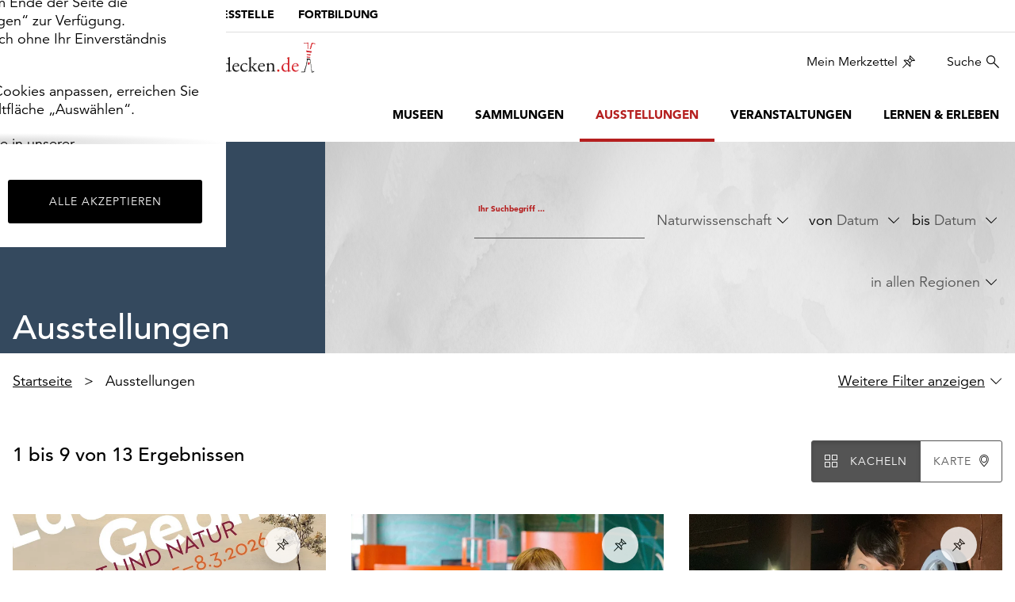

--- FILE ---
content_type: text/html; charset=utf-8
request_url: https://www.sachsens-museen-entdecken.de/ausstellungen?tx_solr%5Bfilter%5D%5B0%5D=globalCategories%3ANaturwissenschaft
body_size: 14646
content:
<!DOCTYPE html>
<html lang="de-de">
<head>
    <meta charset="utf-8">

<!-- 
	build by XIMA MEDIA GmbH

	This website is powered by TYPO3 - inspiring people to share!
	TYPO3 is a free open source Content Management Framework initially created by Kasper Skaarhoj and licensed under GNU/GPL.
	TYPO3 is copyright 1998-2026 of Kasper Skaarhoj. Extensions are copyright of their respective owners.
	Information and contribution at https://typo3.org/
-->


<title>Sachsens Museen entdecken - Ausstellungen in Sachsens Museen entdecken</title>
<meta http-equiv="x-ua-compatible" content="IE=edge">
<meta name="generator" content="TYPO3 CMS">
<meta name="description" content="Ausstellungen entdecken auf dem offiziellen Museumsservice- und Museumsinformationsportal des Freistaates Sachsen">
<meta name="robots" content="noindex,nofollow">
<meta name="viewport" content="width=device-width, initial-scale=1">
<meta property="og:description" content="Ausstellungen entdecken auf dem offiziellen Museumsservice- und Museumsinformationsportal des Freistaates Sachsen">
<meta property="og:title" content="Ausstellungen">
<meta property="og:site_name" content="Sachsens Museen entdecken">
<meta name="twitter:card" content="summary">
<meta name="apple-mobile-web-app-capable" content="no">


<link rel="stylesheet" href="/typo3temp/assets/css/7015c8c4ac5ff815b57530b221005fc6.css?1762355247" media="all" nonce="fKFlLswbd2i3FUt4qXsCZ-0QawrcdYlcDFs6bf1b_KdlvX9-aUafuw">
<link rel="stylesheet" href="/_assets/853af87f4c3217e7e6204c46b0933e7b/Css/site.min.css?1768897793" media="all" nonce="fKFlLswbd2i3FUt4qXsCZ-0QawrcdYlcDFs6bf1b_KdlvX9-aUafuw">








    <link
        rel="apple-touch-icon"
        type="image/png"
        sizes="180x180"
        href="/_assets/853af87f4c3217e7e6204c46b0933e7b/Images/Favicon/apple-touch-icon.png?1768811289" />
    <link
        rel="icon"
        type="image/png"
        sizes="96x96"
        href="/_assets/853af87f4c3217e7e6204c46b0933e7b/Images/Favicon/favicon-96x96.png?1768811289" />
    <link rel="shortcut icon" href="/_assets/853af87f4c3217e7e6204c46b0933e7b/Images/Favicon/favicon.ico?1768811289" />
    <link
        rel="icon"
        type="image/svg+xml"
        href="/_assets/853af87f4c3217e7e6204c46b0933e7b/Images/Favicon/favicon.svg?1768811289" />
    <link rel="manifest" href="/_assets/853af87f4c3217e7e6204c46b0933e7b/Images/Favicon/site.webmanifest?1768811289" />

    <meta name="msapplication-TileColor" content="#BB1B23" />
    <meta name="theme-color" content="#BB1B23" media="(prefers-color-scheme: light)" />
    <meta name="theme-color" content="#b51f1f" media="(prefers-color-scheme: dark)" />


    <link
        rel="preload"
        href="/_assets/853af87f4c3217e7e6204c46b0933e7b/Fonts/1475512/fe2d00d9-aadd-40f7-a144-22a6f695aa8f.woff2?1768811289"
        as="font"
        type="font/woff2"
        crossorigin />
    <link
        rel="preload"
        href="/_assets/853af87f4c3217e7e6204c46b0933e7b/Fonts/1475560/ef5800d8-b76d-43e8-87ff-81d455db24c0.woff2?1768811289"
        as="font"
        type="font/woff2"
        crossorigin />



</head>
<body class=" theme-charcoal ">
<!--TYPO3SEARCH_begin-->

    
        <div data-module="cookie__dialog" class="sme_cookie__dialog">
    <div class="sme_cookie__wrapper">
        <div class="sme_cookie__window">
            <div class="sme_cookie__content">
                <div data-cookie-settings-manager="form">
                    <div class="sme_cookie__firstPage" data-cookie-settings-manager="firstPage">
                        <div class="sme_cookie__headline">
                            <div class="sme_cookie__headline-title">
                                <svg xmlns="http://www.w3.org/2000/svg" width="40" height="40" viewBox="0 0 40 40">
                                    <g fill="none" fill-rule="evenodd">
                                        <g fill="#b51f1f" fill-rule="nonzero">
                                            <path
                                                d="M19.272.3c-.019.21-.029.42-.029.637 0 2.371 1.179 4.588 3.144 5.915l.83.562-.238.974c-.613 2.504.172 5.144 2.052 6.906 1.88 1.764 4.565 2.376 7.023 1.604l.763-.24.607.518c1.74 1.483 4.085 2.043 6.307 1.507.036.476.053.962.053 1.459 0 .497-.018.99-.053 1.48-.58 7.741-5.615 14.435-12.892 17.137-7.277 2.701-15.461.915-20.95-4.574C.667 28.963-1.227 21.276.973 14.227 3.174 7.18 9.102 1.933 16.366.606c.96-.173 1.93-.275 2.906-.307zm-2.584 3.179l-.414.085c-3.162.692-6.06 2.28-8.347 4.58C3.54 12.411 1.788 18.71 3.345 24.63c1.556 5.92 6.18 10.543 12.1 12.1 5.918 1.555 12.217-.197 16.484-4.585 2.813-2.797 4.548-6.498 4.9-10.45-1.685-.21-3.29-.843-4.662-1.842-.741.17-1.497.256-2.257.256-5.524 0-10.018-4.493-10.018-10.018 0-.48.035-.957.103-1.432-1.618-1.337-2.775-3.149-3.306-5.18zm-.76 25.782c.796 0 1.441.646 1.441 1.442 0 .795-.645 1.44-1.44 1.44-.797 0-1.442-.645-1.442-1.44 0-.796.645-1.442 1.441-1.442zm11.676-7.135c1.83 0 3.315 1.484 3.315 3.315s-1.484 3.316-3.315 3.316-3.316-1.485-3.316-3.316c0-1.83 1.485-3.315 3.316-3.315zm-9.802-2.81c1.393 0 2.522 1.129 2.522 2.522 0 1.393-1.129 2.523-2.522 2.523-1.393 0-2.523-1.13-2.523-2.523 0-1.393 1.13-2.522 2.523-2.522zM8.72 16.793c1.313 0 2.378 1.065 2.378 2.378 0 1.314-1.065 2.378-2.378 2.378-1.314 0-2.378-1.064-2.378-2.378 0-1.313 1.064-2.378 2.378-2.378zm29.549-4.54c.637 0 1.153.516 1.153 1.153 0 .636-.516 1.153-1.153 1.153s-1.153-.517-1.153-1.153c0-.637.516-1.154 1.153-1.154zM14.486 9.945c.717 0 1.298.58 1.298 1.297s-.581 1.298-1.298 1.298c-.716 0-1.297-.581-1.297-1.298 0-.716.58-1.297 1.297-1.297zm16.721-1.73c1.075 0 1.947.871 1.947 1.946s-.872 1.946-1.947 1.946c-1.074 0-1.946-.871-1.946-1.946s.872-1.946 1.947-1.946zM29.622 0c1.393 0 2.522 1.13 2.522 2.522 0 1.394-1.129 2.523-2.522 2.523-1.393 0-2.523-1.13-2.523-2.522C27.1 1.129 28.23 0 29.622 0z"
                                                transform="translate(-392 -153) translate(392 153)"></path>
                                        </g>
                                    </g>
                                </svg>
                                <h2 class="h3">Wir verwenden Cookies</h2>
                            </div>
                            <div class="sme_cookie__headline-subtitle">
                                <p>Ihre Zustimmung können Sie jederzeit widerrufen.</p>
                            </div>
                        </div>

                        <p>Sachsens-Museen-entdecken.de verwendet Cookies, um Ihnen ein optimales Webseiten-Erlebnis zu bieten. Dazu zählen
					Cookies, die für den Betrieb der Seite notwendig sind (funktionale Cookies), sowie solche, die lediglich zu anonymen
					Statistikzwecken genutzt werden.
				</p>
                        <p>Klicken Sie auf „Alle akzeptieren“, um alle Cookies zu akzeptieren. Sie können Ihr Einverständnis jederzeit ändern
					und widerrufen. Dafür steht Ihnen am Ende der Seite die Schaltfläche „Cookie-Einstellungen“ zur Verfügung. Funktionale
					Cookies werden auch ohne Ihr Einverständnis weiterhin ausgeführt.
				</p>
                        <p>Möchten Sie die verwendeten Cookies anpassen, erreichen Sie die Einstellungen über die Schaltfläche „Auswählen“.
				</p>

                        <p>
                            Weitere Informationen finden Sie in unserer
                            <a target="_blank" title="Datenschutzerklärung" href="https://www.skd.museum/datenschutz/">
                                Datenschutzerklärung
                            </a>
                            oder dem
                            <a target="_blank" title="Impressum" href="https://www.skd.museum/impressum/ ">
                                Impressum
                            </a>
                            .
                        </p>
                    </div>

                    <div class="sme_cookie__secondPage" data-cookie-settings-manager="secondPage" hidden="">
                        <div class="sme_cookie__headline">
                            <div class="sme_cookie__headline-title">
                                <svg xmlns="http://www.w3.org/2000/svg" width="40" height="40" viewBox="0 0 40 40">
                                    <g fill="none" fill-rule="evenodd">
                                        <g fill="#b51f1f" fill-rule="nonzero">
                                            <path
                                                d="M19.272.3c-.019.21-.029.42-.029.637 0 2.371 1.179 4.588 3.144 5.915l.83.562-.238.974c-.613 2.504.172 5.144 2.052 6.906 1.88 1.764 4.565 2.376 7.023 1.604l.763-.24.607.518c1.74 1.483 4.085 2.043 6.307 1.507.036.476.053.962.053 1.459 0 .497-.018.99-.053 1.48-.58 7.741-5.615 14.435-12.892 17.137-7.277 2.701-15.461.915-20.95-4.574C.667 28.963-1.227 21.276.973 14.227 3.174 7.18 9.102 1.933 16.366.606c.96-.173 1.93-.275 2.906-.307zm-2.584 3.179l-.414.085c-3.162.692-6.06 2.28-8.347 4.58C3.54 12.411 1.788 18.71 3.345 24.63c1.556 5.92 6.18 10.543 12.1 12.1 5.918 1.555 12.217-.197 16.484-4.585 2.813-2.797 4.548-6.498 4.9-10.45-1.685-.21-3.29-.843-4.662-1.842-.741.17-1.497.256-2.257.256-5.524 0-10.018-4.493-10.018-10.018 0-.48.035-.957.103-1.432-1.618-1.337-2.775-3.149-3.306-5.18zm-.76 25.782c.796 0 1.441.646 1.441 1.442 0 .795-.645 1.44-1.44 1.44-.797 0-1.442-.645-1.442-1.44 0-.796.645-1.442 1.441-1.442zm11.676-7.135c1.83 0 3.315 1.484 3.315 3.315s-1.484 3.316-3.315 3.316-3.316-1.485-3.316-3.316c0-1.83 1.485-3.315 3.316-3.315zm-9.802-2.81c1.393 0 2.522 1.129 2.522 2.522 0 1.393-1.129 2.523-2.522 2.523-1.393 0-2.523-1.13-2.523-2.523 0-1.393 1.13-2.522 2.523-2.522zM8.72 16.793c1.313 0 2.378 1.065 2.378 2.378 0 1.314-1.065 2.378-2.378 2.378-1.314 0-2.378-1.064-2.378-2.378 0-1.313 1.064-2.378 2.378-2.378zm29.549-4.54c.637 0 1.153.516 1.153 1.153 0 .636-.516 1.153-1.153 1.153s-1.153-.517-1.153-1.153c0-.637.516-1.154 1.153-1.154zM14.486 9.945c.717 0 1.298.58 1.298 1.297s-.581 1.298-1.298 1.298c-.716 0-1.297-.581-1.297-1.298 0-.716.58-1.297 1.297-1.297zm16.721-1.73c1.075 0 1.947.871 1.947 1.946s-.872 1.946-1.947 1.946c-1.074 0-1.946-.871-1.946-1.946s.872-1.946 1.947-1.946zM29.622 0c1.393 0 2.522 1.13 2.522 2.522 0 1.394-1.129 2.523-2.522 2.523-1.393 0-2.523-1.13-2.523-2.522C27.1 1.129 28.23 0 29.622 0z"
                                                transform="translate(-392 -153) translate(392 153)"></path>
                                        </g>
                                    </g>
                                </svg>
                                <h2 class="h3">
                                    Cookies auswählen
                                </h2>
                            </div>
                        </div>

                        <p>Auf dieser Seite können Sie einzelne Cookie-Kategorien an- und abwählen. Funktionale Cookies werden auch ohne Ihr
					Einverständnis gesetzt, da diese für den technischen Betrieb dieser Seite essentiell sind. Bitte beachten Sie, dass auf
					Basis Ihrer Einstellungen womöglich nicht mehr alle Funktionen der Seite zur Verfügung stehen.
				</p>
                        <div class="sme_cookie__form">
                            <details>
                                <summary>
                                    <span class="sme_cookie__checkbox">
                                        <input
                                            id="functional"
                                            type="checkbox"
                                            name="functional"
                                            required=""
                                            disabled=""
                                            checked=""
                                            data-cookie="checkbox" />
                                        <label for="functional">
                                            Funktional
                                        </label>
                                    </span>
                                </summary>
                                <div class="sme_cookie__checkboxLabel">
                                    <p>
                                        Diese Cookies sind erforderlich, um die Funktionalität unserer Website zu gewährleisten. Im Fall dieser Seite zählen
					folgende Cookies und Skripte dazu
				
                                        :
                                    </p>
                                    <ul>
                                        <li>
                                            <strong>fe_typo_user</strong>
                                            <br />
                                            Der Login auf der Seite wird für den Besuch gespeichert. Dieser Cookie gilt bis zum Sitzungsende
                                        </li>
                                        <li>
                                            <strong>sme-closing</strong>
                                            <br />
                                            Besondere Hinweise erscheinen beim Aufruf der Seite einmalig als Pop-Up. Damit Ihre Einstellung gespeichert werden
					kann, wird dieser Cookie gesetzt.
				
                                        </li>
                                    </ul>
                                </div>
                            </details>
                            <details>
                                <summary>
                                    <span class="sme_cookie__checkbox">
                                        <input id="comfort" type="checkbox" name="comfort" data-cookie="checkbox" />
                                        <label for="comfort" tabindex="0">
                                            Komfort
                                        </label>
                                    </span>
                                </summary>
                                <div class="sme_cookie__checkboxLabel">
                                    <p>Neben notwendigen Cookies setzen wir zu dem Cookies ein, um Ihnen die Nutzung der Website angenehmer zu gestalten.
					Akzeptieren Sie diese Cookies, werden externe Medien ohne weitere Zustimmung von Ihnen geladen.
				</p>
                                    <ul>
                                        <li>
                                            <strong>
                                                <a href="https://wiki.osmfoundation.org/wiki/Privacy_Policy" target="_blank">
                                                    OpenStreetMap
                                                </a>
                                            </strong>
                                        </li>
                                    </ul>
                                </div>
                            </details>
                            <details>
                                <summary>
                                    <span class="sme_cookie__checkbox">
                                        <input id="tracking" type="checkbox" name="tracking" data-cookie="checkbox" />
                                        <label for="tracking" tabindex="0">
                                            Tracking
                                        </label>
                                    </span>
                                </summary>
                                <div class="sme_cookie__checkboxLabel">
                                    <p>Wir verwenden externe Tools um Informationen über die Nutzungsweise und das Besucherverhalten auf unserer Website zu
					erhalten. Dadurch können wir unser kontinuierlich Angebot verbessern und an Ihre Bedürfnisse anpassen.
				</p>
                                    <ul>
                                        <li>
                                            <strong><a href="https://matomo.org/privacy/">Matomo</a></strong>
                                        </li>
                                    </ul>
                                </div>
                            </details>
                        </div>
                        <p>
                            Weitere Informationen finden Sie in unserer
                            <a target="_blank" title="Datenschutzerklärung" href="https://www.skd.museum/datenschutz/ ">
                                Datenschutzerklärung
                            </a>
                            oder dem
                            <a target="_blank" title="Impressum" href="https://www.skd.museum/impressum/">
                                Impressum
                            </a>
                            .
                        </p>
                    </div>

                    <div class="sme_cookie__footer">
                        <div class="sme_cookie__formButtons">
                            <button class="btn btn-dark" type="button" data-cookie-settings-manager="config">
                                Auswählen
                            </button>
                            <button class="btn btn-default" hidden="" type="button" data-cookie-settings-manager="selectSelected">
                                Auswahl übernehmen
                            </button>
                            <button class="btn btn-dark" type="button" data-cookie-settings-manager="selectAll">
                                Alle akzeptieren
                            </button>
                        </div>
                    </div>
                </div>
            </div>
        </div>
    </div>
</div>

    


    <div class="header-wrapper">
        <header id="header-top">
            
            <a class="sr-only" href="#nav-main">zur Hauptnavigation springen</a>
            <a class="sr-only" href="#content">zum Inhalt springen</a>
            <nav
                class="nav-meta clearfix nav-meta hidden-xs hidden-sm"
                aria-label="Übergeordnete Stellen">
                
    
        <ul class="nav navbar-nav">
            
                <li class="active">
                    
                            <a href="/" title="Museumsportal">Museumsportal</a>
                        
                </li>
            
                <li class="">
                    
                            <a href="https://museumswesen.skd.museum/" target="_blank" title="Die Landesstelle">
                                Die Landesstelle
                            </a>
                        
                </li>
            
                <li class="">
                    
                            <a href="https://museumswesen.skd.museum/fortbilden/" target="_blank" title="Fortbildung">
                                Fortbildung
                            </a>
                        
                </li>
            
        </ul>
    


            </nav>
            <div class="navbar-header">
                <div class="logo">
                    <a href="/">
                        <img
                            src="/_assets/853af87f4c3217e7e6204c46b0933e7b/Images/LogoSchwarzRot.webp?1768811289"
                            alt="Logo Sachsens Museen entdecken  – zur Startseite"
                            width="338"
                            height="50" />
                    </a>
                </div>
                <button
                    type="button"
                    class="navbar-toggle collapsed"
                    data-toggle="collapse"
                    data-target="#nav-main"
                    aria-expanded="true"
                    aria-controls="nav-main">
                    <span class="sr-only">Umschaltbare Navigation</span>
                    <span class="icon icon-navtoggle"></span>
                </button>
            </div>
            <nav
                id="nav-service"
                class="nav-service hidden-xs hidden-sm"
                aria-label="Dienstleistungen">
                
    
        <ul class="nav navbar-nav navbar-right">
            <li class="">
                <a href="/merkzettel" class="icon icon-right icon-wishlist">
                    Mein Merkzettel
                    <span class="badge"></span>
                </a>
            </li>

            <li>
                <a class="icon icon-right icon-search" href="#sitesearch">
                    Suche
                </a>
            </li>
        </ul>
    


            </nav>
            <div class="clearfix"></div>
        </header>
        <nav
            id="nav-main"
            class="clearfix nav-main navbar-collapse collapse"
            aria-label="Hauptmenü">
            <div class="visible-xs-block visible-sm-block">
                <div class="nav-top-mobile">
                    <nav class="nav-meta clearfix nav-meta">
                        
    
        <ul class="nav navbar-nav">
            
                <li class="active">
                    
                            <a href="/" title="Museumsportal">Museumsportal</a>
                        
                </li>
            
                <li class="">
                    
                            <a href="https://museumswesen.skd.museum/" target="_blank" title="Die Landesstelle">
                                Die Landesstelle
                            </a>
                        
                </li>
            
                <li class="">
                    
                            <a href="https://museumswesen.skd.museum/fortbilden/" target="_blank" title="Fortbildung">
                                Fortbildung
                            </a>
                        
                </li>
            
        </ul>
    


                    </nav>
                </div>
                <div class="clearfix"></div>
                <div class="searchpage">
    
	
        <div id="sitesearch-mobile" class="tx-solr-search-form">
            <div class="visible-sitesearch sitesearch-header">
                <div class="logo">
                    <a href="/">
                        <img
                            src="/_assets/853af87f4c3217e7e6204c46b0933e7b/Images/LogoSchwarzRot.webp?1768811289"
                            width="338"
                            height="50"
                            alt="Logo Sachsens Museen entdecken  – zur Startseite" />
                    </a>
                </div>
                <a class="icon icon-close" aria-label="Schließen" href="#">
                    <span aria-hidden="true">×</span>
                </a>
            </div>
            <form method="get" id="tx-solr-search-form-pi-results" action="/suche" data-suggest="/suche?type=7384" data-suggest-header="Top Results" accept-charset="utf-8">
                <div class="search-field">
                    <div class="search-field-left">
                        <label for="sme_search__input" class="search-headline button-copy">
                            Worüber möchten Sie staunen?
                        </label>
                        <input
                            class="autocomplete searchterm tx-solr-q js-solr-q tx-solr-suggest tx-solr-suggest-focus"
                            id="sme_search__input"
                            type="search"
                            placeholder="Archäologie, Richard Wagner, …"
                            aria-label="Platzhalter: Beispiele für Suchbegriffe, z. B. Archäologie oder Richard Wagner"
                            data-load-script="autoComplete"
                            name="tx_solr[q]"
                            value="" />
                    </div>
                    <div class="search-field-right">
                        <input class="search-submit" type="submit" value="" aria-label="Submit search" />
                    </div>
                </div>
            </form>
            <div class="visible-sitesearch list-inline sitesearch-footer">
                <ul>
                    <li>
                        <a href="/impressum/">Impressum</a>
                    </li>
                    <li>
                        <a href="/datenschutz/">Datenschutz</a>
                    </li>
                </ul>
            </div>
        </div>
    

</div>

            </div>
            
    
        <ul class="nav navbar-nav navbar-right">
            
                
                        <li class=" hasSub" aria-expanded="false">
                            <a href="/museen" title="Museen" class="nav-link">
                                Museen
                            </a>
                            <button
                                type="button"
                                class="submenu-toggle"
                                aria-expanded="false"
                                aria-controls="subnavi-20"
                                aria-label="Untermenü anzeigen: Museen">
                                <span class="icon icon-arrowdown"></span>
                            </button>
                            
                                <ul
                                    class="subnavi"
                                    id="subnavi-20"
                                    aria-label="Untermenü: Museen"
                                    hidden>
                                    
                                        
                                                <li>
                                                    <a href="/museen" title="alle">alle</a>
                                                </li>
                                            
                                    
                                        
                                                <li>
                                                    <a href="/museen/heute-geoeffnet" title="Heute geöffnet">Heute geöffnet</a>
                                                </li>
                                            
                                    
                                        
                                                <li>
                                                    <a href="/museen/montags-geoeffnet" title="Montags geöffnet">Montags geöffnet</a>
                                                </li>
                                            
                                    
                                </ul>
                            
                        </li>
                    
            
                
                        <li class="">
                            
                                    <a href="/sammlungen" title="Sammlungen">Sammlungen</a>
                                
                        </li>
                    
            
                
                        <li class="active hasSub" aria-expanded="false">
                            <a href="/ausstellungen" title="Ausstellungen" class="nav-link">
                                Ausstellungen
                            </a>
                            <button
                                type="button"
                                class="submenu-toggle"
                                aria-expanded="false"
                                aria-controls="subnavi-16"
                                aria-label="Untermenü anzeigen: Ausstellungen">
                                <span class="icon icon-arrowdown"></span>
                            </button>
                            
                                <ul
                                    class="subnavi"
                                    id="subnavi-16"
                                    aria-label="Untermenü: Ausstellungen"
                                    hidden>
                                    
                                        
                                                <li class="active">
                                                    <a href="/ausstellungen" title="alle">alle</a>
                                                </li>
                                            
                                    
                                        
                                                <li>
                                                    <a href="/ausstellungen/kurz-vor-knapp" title="kurz vor knapp">kurz vor knapp</a>
                                                </li>
                                            
                                    
                                        
                                                <li>
                                                    <a href="/ausstellungen/laufend" title="laufend">laufend</a>
                                                </li>
                                            
                                    
                                        
                                                <li>
                                                    <a href="/ausstellungen/vorschau" title="Vorschau">Vorschau</a>
                                                </li>
                                            
                                    
                                        
                                                <li>
                                                    <a href="/ausstellungen/archiv" title="Archiv">Archiv</a>
                                                </li>
                                            
                                    
                                </ul>
                            
                        </li>
                    
            
                
                        <li class=" hasSub" aria-expanded="false">
                            <a href="/veranstaltungen" title="Veranstaltungen" class="nav-link">
                                Veranstaltungen
                            </a>
                            <button
                                type="button"
                                class="submenu-toggle"
                                aria-expanded="false"
                                aria-controls="subnavi-38"
                                aria-label="Untermenü anzeigen: Veranstaltungen">
                                <span class="icon icon-arrowdown"></span>
                            </button>
                            
                                <ul
                                    class="subnavi"
                                    id="subnavi-38"
                                    aria-label="Untermenü: Veranstaltungen"
                                    hidden>
                                    
                                        
                                                <li>
                                                    <a href="/veranstaltungen" title="alle">alle</a>
                                                </li>
                                            
                                    
                                        
                                                <li>
                                                    <a href="/veranstaltungen/eintritt-frei" title="Eintritt frei">Eintritt frei</a>
                                                </li>
                                            
                                    
                                        
                                                <li>
                                                    <a href="/veranstaltungen/fuer-kinder" title="für Kinder">für Kinder</a>
                                                </li>
                                            
                                    
                                        
                                                <li>
                                                    <a href="/veranstaltungen/fuehrung" title="Führung">Führung</a>
                                                </li>
                                            
                                    
                                        
                                                <li>
                                                    <a href="/veranstaltungen/vorfuehrung" title="Vorführung">Vorführung</a>
                                                </li>
                                            
                                    
                                        
                                                <li>
                                                    <a href="/veranstaltungen/vortrag-lesung" title="Vortrag/Lesung">Vortrag/Lesung</a>
                                                </li>
                                            
                                    
                                        
                                                <li>
                                                    <a href="/veranstaltungen/musik-tanz" title="Musik/Tanz">Musik/Tanz</a>
                                                </li>
                                            
                                    
                                        
                                                <li>
                                                    <a href="/veranstaltungen/theater-film" title="Theater/Film">Theater/Film</a>
                                                </li>
                                            
                                    
                                        
                                                <li>
                                                    <a href="/veranstaltungen/markt-fest" title="Markt/Fest">Markt/Fest</a>
                                                </li>
                                            
                                    
                                </ul>
                            
                        </li>
                    
            
                
                        <li class=" hasSub" aria-expanded="false">
                            <a href="/lernen-erleben" title="Lernen &amp; Erleben" class="nav-link">
                                Lernen &amp; Erleben
                            </a>
                            <button
                                type="button"
                                class="submenu-toggle"
                                aria-expanded="false"
                                aria-controls="subnavi-18"
                                aria-label="Untermenü anzeigen: Lernen &amp; Erleben">
                                <span class="icon icon-arrowdown"></span>
                            </button>
                            
                                <ul
                                    class="subnavi"
                                    id="subnavi-18"
                                    aria-label="Untermenü: Lernen &amp; Erleben"
                                    hidden>
                                    
                                        
                                                <li>
                                                    <a href="/lernen-erleben" title="alle">alle</a>
                                                </li>
                                            
                                    
                                        
                                                <li>
                                                    <a href="/lernen-erleben/freizeit" title="Freizeit">Freizeit</a>
                                                </li>
                                            
                                    
                                        
                                                <li>
                                                    <a href="/lernen-erleben/kita-vorschule" title="Kita/Vorschule">Kita/Vorschule</a>
                                                </li>
                                            
                                    
                                        
                                                <li>
                                                    <a href="/lernen-erleben/grundschule" title="Grundschule">Grundschule</a>
                                                </li>
                                            
                                    
                                        
                                                <li>
                                                    <a href="/lernen-erleben/oberschule" title="Oberschule">Oberschule</a>
                                                </li>
                                            
                                    
                                        
                                                <li>
                                                    <a href="/lernen-erleben/gymnasium" title="Gymnasium">Gymnasium</a>
                                                </li>
                                            
                                    
                                        
                                                <li>
                                                    <a href="/lernen-erleben/foerderschule" title="Förderschule">Förderschule</a>
                                                </li>
                                            
                                    
                                        
                                                <li>
                                                    <a href="/lernen-erleben/berufschule" title="Berufsschule">Berufsschule</a>
                                                </li>
                                            
                                    
                                </ul>
                            
                        </li>
                    
            
        </ul>
    



            <div class="hidden-md hidden-lg nav-main__button">
                
    
        <a href="/merkzettel" class="btn icon icon-right icon-wishlist">
            Mein Merkzettel
        </a>
    


            </div>
        </nav>
    </div>



    
            <main role="main" class="static">
                <section class="content" id="content">
                    <div class="ce"><div class="searchpage">
    
        

        <div id="searchpage-form" class="searchform">
            
    <div class="container-wide site-head theme-background site-head-small">
        <div class="container">
            <div class="row">
                <div class="col-sm-4 site-head-left">
                    <h1 class="theme-background">
                        Ausstellungen
                    </h1>
                </div>
                <div class="col-sm-8 site-head-right">
                    <div class="site-head-content">
                        <div class="row">
                            <div class="col-sm-12">
                                <ul class="list-inline text-right">
                                    
        <li class="col-sm-4">
            <form method="get" class="tx-solr-has-daterange searchform" id="tx-solr-search-form-pi-results--page" action="/ausstellungen" data-suggest="/ausstellungen?type=7384" data-suggest-header="Top Results" accept-charset="utf-8">
                

                

                <div class="floating-label">
                    <input
                        type="text"
                        id="searchterm"
                        class="tx-solr-q js-solr-q tx-solr-suggest tx-solr-suggest-focus searchterm text input-textstyle"
                        name="tx_solr[q]"
                        value=""
                        placeholder="" />
                    <label for="searchterm">Ihr Suchbegriff ...</label>
                </div>
            </form>
        </li>
    
                                    
                                        
                                            <li>
                                                
    <div class="facet facet-type facet-type-options panel-group dropdown theme-dark" id="facet-accordion-globalCategories">
        <button
            class="btn-textstyle text-overflow icon icon-right icon-arrowdown dropdown-toggle"
            type="button"
            id="facetglobalCategories"
            data-toggle="dropdown"
            aria-haspopup="true"
            aria-expanded="false">
            <span class="dropdown-label">
                
                        Naturwissenschaft
                    
            </span>
        </button>

        <ul class="dropdown-menu" aria-labelledby="facetglobalCategories">
            
                    <li class="closer">
                        <a href="/ausstellungen" aria-label="Remove facet">
                            <div class="icon icon-right icon-close">
                                <div class="row">
                                    <span class="col-sm-12">Filter entfernen</span>
                                </div>
                            </div>
                        </a>
                    </li>
                
        </ul>
    </div>


                                            </li>
                                        
                                            <li>
                                                
    
        <input
            type="hidden"
            name="tx_solr[filter][]"
            form="tx-solr-search-form-pi-results--page"
            data-value="dateRanges"
            id="tx-solr-facet-dateRanges"
            class="tx-solr-daterange-hidden" />
        <li class="theme-dark">
            von
            <input
                id="tx-solr-facet-dateRanges-from"
                type="text"
                class="tx-solr-daterange btn-textstyle text-overflow icon icon-right icon-arrowdown datepicker tx-solr-daterange"
                data-title="Datum von"
                placeholder="Datum"
                data-provide="datepicker"
                data-autosubmit="true"
                autocomplete="off"
                value="" />
        </li>
        <li class="theme-dark">
            bis
            <input
                id="tx-solr-facet-dateRangesto"
                type="text"
                class="tx-solr-daterange btn-textstyle text-overflow icon icon-right icon-arrowdown datepicker tx-solr-daterange"
                data-title="Datum von"
                placeholder="Datum"
                data-provide="datepicker"
                data-autosubmit="true"
                autocomplete="off"
                value="" />
        </li>
    


                                            </li>
                                        
                                            <li>
                                                
    <div class="facet facet-type facet-type-options panel-group dropdown theme-dark" id="facet-accordion-district">
        <button
            class="btn-textstyle text-overflow icon icon-right icon-arrowdown dropdown-toggle"
            type="button"
            id="facetdistrict"
            data-toggle="dropdown"
            aria-haspopup="true"
            aria-expanded="false">
            <span class="dropdown-label">
                in allen Regionen
            </span>
        </button>

        <ul class="dropdown-menu" aria-labelledby="facetdistrict">
            
                    
                        <li title="Bautzen Landkreis">
                            <a href="/ausstellungen?tx_solr%5Bfilter%5D%5B0%5D=globalCategories%3ANaturwissenschaft&amp;tx_solr%5Bfilter%5D%5B1%5D=district%3ABautzen+Landkreis">
                                <div class="dropdown-item-row">
                                    <span class="label">Bautzen Landkreis</span>
                                    <span class="count">(3)</span>
                                </div>
                            </a>
                        </li>
                    
                        <li title="Dresden Stadt">
                            <a href="/ausstellungen?tx_solr%5Bfilter%5D%5B0%5D=globalCategories%3ANaturwissenschaft&amp;tx_solr%5Bfilter%5D%5B1%5D=district%3ADresden+Stadt">
                                <div class="dropdown-item-row">
                                    <span class="label">Dresden Stadt</span>
                                    <span class="count">(4)</span>
                                </div>
                            </a>
                        </li>
                    
                        <li title="Erzgebirgskreis">
                            <a href="/ausstellungen?tx_solr%5Bfilter%5D%5B0%5D=globalCategories%3ANaturwissenschaft&amp;tx_solr%5Bfilter%5D%5B1%5D=district%3AErzgebirgskreis">
                                <div class="dropdown-item-row">
                                    <span class="label">Erzgebirgskreis</span>
                                    <span class="count">(1)</span>
                                </div>
                            </a>
                        </li>
                    
                        <li title="Görlitz Landkreis">
                            <a href="/ausstellungen?tx_solr%5Bfilter%5D%5B0%5D=globalCategories%3ANaturwissenschaft&amp;tx_solr%5Bfilter%5D%5B1%5D=district%3AG%C3%B6rlitz+Landkreis">
                                <div class="dropdown-item-row">
                                    <span class="label">Görlitz Landkreis</span>
                                    <span class="count">(3)</span>
                                </div>
                            </a>
                        </li>
                    
                        <li title="Leipzig Stadt">
                            <a href="/ausstellungen?tx_solr%5Bfilter%5D%5B0%5D=globalCategories%3ANaturwissenschaft&amp;tx_solr%5Bfilter%5D%5B1%5D=district%3ALeipzig+Stadt">
                                <div class="dropdown-item-row">
                                    <span class="label">Leipzig Stadt</span>
                                    <span class="count">(2)</span>
                                </div>
                            </a>
                        </li>
                    
                
        </ul>
    </div>


                                            </li>
                                        
                                    
                                </ul>
                            </div>
                        </div>
                    </div>
                </div>
            </div>
        </div>
    </div>



            <div class="container">
                <div class="row">
                    <div class="col-sm-12">
                        
    
        
            <nav
                id="nav-bread"
                class="hidden-xs"
                aria-label="Brotkrumen-Navigation">
                
                        <ul class="nav-bread list-inline">
                            
                                
    
            <li class="">
                
    
            <a href="/">
                Startseite
            </a>
        


            </li>
        


                            
                                
    
            <li class="  ">
                <span aria-current="page">
                    Ausstellungen
                </span>
            </li>
        


                            
                        </ul>
                    
            </nav>
        
    



                        
    
        <div class="additional-filters text-right ">
            
                
                    <a
                        href="javascript:void(0)"
                        class="text-overflow icon icon-right icon-arrowdown filter-opener"
                        aria-expanded="false"
                        aria-controls="filter-container">
                        <span class="filter-label">Weitere Filter anzeigen</span>
                    </a>
                
            
                
            
                
            
            <div
                id="filter-container"
                class="filter-container"
                style="display: none;">
                <p>Verfeinern Sie Ihre Suche durch weitere Filtermöglichkeiten.</p>
                <div>
                    
                        
    <div class="facet facet-type facet-type-options panel-group dropdown " id="facet-accordion-tourismRegion">
        <button
            class="btn btn-default text-overflow icon icon-right icon-arrowdown dropdown-toggle"
            type="button"
            id="facettourismRegion"
            data-toggle="dropdown"
            aria-haspopup="true"
            aria-expanded="false">
            <span class="dropdown-label">
                Tourismusdestination
            </span>
        </button>

        <ul class="dropdown-menu" aria-labelledby="facettourismRegion">
            
                    
                        <li title="Erzgebirge">
                            <a href="/ausstellungen?tx_solr%5Bfilter%5D%5B0%5D=globalCategories%3ANaturwissenschaft&amp;tx_solr%5Bfilter%5D%5B1%5D=tourismRegion%3AErzgebirge">
                                <div class="dropdown-item-row">
                                    <span class="label">Erzgebirge</span>
                                    <span class="count">(1)</span>
                                </div>
                            </a>
                        </li>
                    
                        <li title="Oberlausitz-Niederschlesien">
                            <a href="/ausstellungen?tx_solr%5Bfilter%5D%5B0%5D=globalCategories%3ANaturwissenschaft&amp;tx_solr%5Bfilter%5D%5B1%5D=tourismRegion%3AOberlausitz-Niederschlesien">
                                <div class="dropdown-item-row">
                                    <span class="label">Oberlausitz-Niederschlesien</span>
                                    <span class="count">(6)</span>
                                </div>
                            </a>
                        </li>
                    
                        <li title="Sächsisches Burgen- und Heideland">
                            <a href="/ausstellungen?tx_solr%5Bfilter%5D%5B0%5D=globalCategories%3ANaturwissenschaft&amp;tx_solr%5Bfilter%5D%5B1%5D=tourismRegion%3AS%C3%A4chsisches+Burgen-+und+Heideland">
                                <div class="dropdown-item-row">
                                    <span class="label">Sächsisches Burgen- und Heideland</span>
                                    <span class="count">(2)</span>
                                </div>
                            </a>
                        </li>
                    
                        <li title="Sächsisches Elbland">
                            <a href="/ausstellungen?tx_solr%5Bfilter%5D%5B0%5D=globalCategories%3ANaturwissenschaft&amp;tx_solr%5Bfilter%5D%5B1%5D=tourismRegion%3AS%C3%A4chsisches+Elbland">
                                <div class="dropdown-item-row">
                                    <span class="label">Sächsisches Elbland</span>
                                    <span class="count">(4)</span>
                                </div>
                            </a>
                        </li>
                    
                
        </ul>
    </div>


                    
                        
    <div class="facet facet-type facet-type-options panel-group dropdown " id="facet-accordion-culturalRegion">
        <button
            class="btn btn-default text-overflow icon icon-right icon-arrowdown dropdown-toggle"
            type="button"
            id="facetculturalRegion"
            data-toggle="dropdown"
            aria-haspopup="true"
            aria-expanded="false">
            <span class="dropdown-label">
                Kulturraum
            </span>
        </button>

        <ul class="dropdown-menu" aria-labelledby="facetculturalRegion">
            
                    
                        <li title="Dresden">
                            <a href="/ausstellungen?tx_solr%5Bfilter%5D%5B0%5D=globalCategories%3ANaturwissenschaft&amp;tx_solr%5Bfilter%5D%5B1%5D=culturalRegion%3ADresden">
                                <div class="dropdown-item-row">
                                    <span class="label">Dresden</span>
                                    <span class="count">(4)</span>
                                </div>
                            </a>
                        </li>
                    
                        <li title="Erzgebirge-Mittelsachsen">
                            <a href="/ausstellungen?tx_solr%5Bfilter%5D%5B0%5D=globalCategories%3ANaturwissenschaft&amp;tx_solr%5Bfilter%5D%5B1%5D=culturalRegion%3AErzgebirge-Mittelsachsen">
                                <div class="dropdown-item-row">
                                    <span class="label">Erzgebirge-Mittelsachsen</span>
                                    <span class="count">(1)</span>
                                </div>
                            </a>
                        </li>
                    
                        <li title="Leipzig">
                            <a href="/ausstellungen?tx_solr%5Bfilter%5D%5B0%5D=globalCategories%3ANaturwissenschaft&amp;tx_solr%5Bfilter%5D%5B1%5D=culturalRegion%3ALeipzig">
                                <div class="dropdown-item-row">
                                    <span class="label">Leipzig</span>
                                    <span class="count">(2)</span>
                                </div>
                            </a>
                        </li>
                    
                        <li title="Oberlausitz-Niederschlesien">
                            <a href="/ausstellungen?tx_solr%5Bfilter%5D%5B0%5D=globalCategories%3ANaturwissenschaft&amp;tx_solr%5Bfilter%5D%5B1%5D=culturalRegion%3AOberlausitz-Niederschlesien">
                                <div class="dropdown-item-row">
                                    <span class="label">Oberlausitz-Niederschlesien</span>
                                    <span class="count">(6)</span>
                                </div>
                            </a>
                        </li>
                    
                
        </ul>
    </div>


                    
                        
    <div class="facet facet-type facet-type-options panel-group dropdown " id="facet-accordion-recommendationCategories">
        <button
            class="btn btn-default text-overflow icon icon-right icon-arrowdown dropdown-toggle"
            type="button"
            id="facetrecommendationCategories"
            data-toggle="dropdown"
            aria-haspopup="true"
            aria-expanded="false">
            <span class="dropdown-label">
                Empfohlen für
            </span>
        </button>

        <ul class="dropdown-menu" aria-labelledby="facetrecommendationCategories">
            
                    
                        <li title="Erwachsene">
                            <a href="/ausstellungen?tx_solr%5Bfilter%5D%5B0%5D=globalCategories%3ANaturwissenschaft&amp;tx_solr%5Bfilter%5D%5B1%5D=recommendationCategories%3AErwachsene">
                                <div class="dropdown-item-row">
                                    <span class="label">Erwachsene</span>
                                    <span class="count">(13)</span>
                                </div>
                            </a>
                        </li>
                    
                        <li title="Familien">
                            <a href="/ausstellungen?tx_solr%5Bfilter%5D%5B0%5D=globalCategories%3ANaturwissenschaft&amp;tx_solr%5Bfilter%5D%5B1%5D=recommendationCategories%3AFamilien">
                                <div class="dropdown-item-row">
                                    <span class="label">Familien</span>
                                    <span class="count">(12)</span>
                                </div>
                            </a>
                        </li>
                    
                        <li title="Ferienprogramm">
                            <a href="/ausstellungen?tx_solr%5Bfilter%5D%5B0%5D=globalCategories%3ANaturwissenschaft&amp;tx_solr%5Bfilter%5D%5B1%5D=recommendationCategories%3AFerienprogramm">
                                <div class="dropdown-item-row">
                                    <span class="label">Ferienprogramm</span>
                                    <span class="count">(2)</span>
                                </div>
                            </a>
                        </li>
                    
                        <li title="Gruppen">
                            <a href="/ausstellungen?tx_solr%5Bfilter%5D%5B0%5D=globalCategories%3ANaturwissenschaft&amp;tx_solr%5Bfilter%5D%5B1%5D=recommendationCategories%3AGruppen">
                                <div class="dropdown-item-row">
                                    <span class="label">Gruppen</span>
                                    <span class="count">(10)</span>
                                </div>
                            </a>
                        </li>
                    
                        <li title="Hörgeschädigte">
                            <a href="/ausstellungen?tx_solr%5Bfilter%5D%5B0%5D=globalCategories%3ANaturwissenschaft&amp;tx_solr%5Bfilter%5D%5B1%5D=recommendationCategories%3AH%C3%B6rgesch%C3%A4digte">
                                <div class="dropdown-item-row">
                                    <span class="label">Hörgeschädigte</span>
                                    <span class="count">(4)</span>
                                </div>
                            </a>
                        </li>
                    
                        <li title="Kinder">
                            <a href="/ausstellungen?tx_solr%5Bfilter%5D%5B0%5D=globalCategories%3ANaturwissenschaft&amp;tx_solr%5Bfilter%5D%5B1%5D=recommendationCategories%3AKinder">
                                <div class="dropdown-item-row">
                                    <span class="label">Kinder</span>
                                    <span class="count">(12)</span>
                                </div>
                            </a>
                        </li>
                    
                        <li title="Kognitiv Eingeschränkte">
                            <a href="/ausstellungen?tx_solr%5Bfilter%5D%5B0%5D=globalCategories%3ANaturwissenschaft&amp;tx_solr%5Bfilter%5D%5B1%5D=recommendationCategories%3AKognitiv+Eingeschr%C3%A4nkte">
                                <div class="dropdown-item-row">
                                    <span class="label">Kognitiv Eingeschränkte</span>
                                    <span class="count">(4)</span>
                                </div>
                            </a>
                        </li>
                    
                        <li title="Mobilitätseingeschränkte">
                            <a href="/ausstellungen?tx_solr%5Bfilter%5D%5B0%5D=globalCategories%3ANaturwissenschaft&amp;tx_solr%5Bfilter%5D%5B1%5D=recommendationCategories%3AMobilit%C3%A4tseingeschr%C3%A4nkte">
                                <div class="dropdown-item-row">
                                    <span class="label">Mobilitätseingeschränkte</span>
                                    <span class="count">(4)</span>
                                </div>
                            </a>
                        </li>
                    
                        <li title="Sehgeschädigte">
                            <a href="/ausstellungen?tx_solr%5Bfilter%5D%5B0%5D=globalCategories%3ANaturwissenschaft&amp;tx_solr%5Bfilter%5D%5B1%5D=recommendationCategories%3ASehgesch%C3%A4digte">
                                <div class="dropdown-item-row">
                                    <span class="label">Sehgeschädigte</span>
                                    <span class="count">(4)</span>
                                </div>
                            </a>
                        </li>
                    
                
        </ul>
    </div>


                    
                </div>
            </div>
        </div>
    


                        <div class="clearfix"></div>
                    </div>
                </div>

                
                        <div class="row passage-head">
                            <div class="col-sm-7">
                                <h2 class="h3">
                                    
                                        1 bis 9 von 13 Ergebnissen
                                    
                                </h2>
                            </div>
                            <div class="col-sm-5">
                                <div class="text-right">
                                    <div class="btn-group" role="tablist">
                                        <button
                                            type="button"
                                            id="list-tab"
                                            class="btn btn-default list"
                                            aria-controls="searchform__list"
                                            role="tab"
                                            aria-selected="true">
                                            <span class="icon icon-kachel">
                                                Kacheln
                                            </span>
                                        </button>
                                        <button
                                            type="button"
                                            id="map-tab"
                                            class="btn btn-default map"
                                            aria-controls="searchform__map"
                                            role="tab"
                                            aria-selected="false"
                                            data-marker-path="/_assets/853af87f4c3217e7e6204c46b0933e7b/Images/PinDefault.svg?1768811289"
                                            data-url-map-results="/ausstellungen?tx_solr%5Baction%5D=geoJsonResults&amp;tx_solr%5Bcontroller%5D=Search&amp;type=7385">
                                            <span class="icon icon-right icon-map">
                                                Karte
                                            </span>
                                        </button>
                                    </div>
                                </div>
                            </div>
                        </div>
                    
            </div>
        </div>

        <div class="container">
            <div id="searchform__list" class="show" role="tabpanel" aria-labelledby="list-tab">
                
                    <div data-start="1" class="results-list list-group">
                        <ul class="resultlist passage-content row row-equal-height">
                            
                                <li class="list-style-tile">
                                    
        <article class="card">
            <div class="list-content">
                
                <h3 class="title">
                    <a href="/ausstellung/2258-das-lausitzer-gebirge" class="list-link" title="Detailseite öffnen: Das Lausitzer Gebirge">
                        <span>Das Lausitzer Gebirge</span>
                        
                            <div class="subtitle">Kunst und Natur</div>
                        
                        <span class="text-fadeout-bottom text-fadeout-right"></span>
                        
                    </a>
                </h3>

                
                
                    <p class="description text-fadeout-box">
                        Präsentiert werden&nbsp;Werke namhafter Künstler und Künstlerinnen wie auch frühe Fotografien, Souvenirs und geologische Kostbarkeiten.
                        <span class="text-fadeout-bottom text-fadeout-right"></span>
                    </p>
                

                
                
                        <p class="location text-overflow">
                            
                            

                            
                            
                                
                                        <span class="sr-only">Ort</span>
                                        <span class="icon icon-location">
                                            Zittau
                                            
                                        </span>
                                    
                            

                            
                            
                        </p>
                    

                
                        
                            <p class="date text-overflow">
                                <span class="sr-only">Datum</span>
                                <span class="icon icon-date">
                                    
                                            22. November 2025
                                            bis
                                            08. März 2026
                                        
                                </span>
                            </p>
                        
                    
            </div>
            <div class="list-image">
                <div class="list-image-inner">
                    
                        
                    
                    
                            <img alt="Plakat der Ausstellung &quot;Das Lausitzer Gebirge. Kunst und Natur&quot;. Alle Informationen zur Ausstellung sind mit einer Landschaftsansicht hinterlegt, die weit über kegelartige Hügel ins Land schweift." title="Ausstellungsplakat" src="/fileadmin/_processed_/5/b/csm_Pl_A4_Lausitz_Gebirge_2025_web_6c4e326fc8.webp" width="772" height="1087" />
                        

                    
                </div>
            </div>

            <button
                class="icon icon-wishlist text-hide"
                aria-label="Zum Merkzettel hinzufügen"
                data-bookmark-table="tx_xmsmeuserbackend_domain_model_exhibition"
                data-bookmark-uid="2258"
                data-bookmark-added="false"
                data-bookmark-event-instance=""
                data-documenttype="tx_xmsmeuserbackend_domain_model_exhibition"
                data-documenttitle="Das Lausitzer Gebirge">
                Das Lausitzer Gebirge
                merken
            </button>
        </article>
    
                                </li>
                            
                                <li class="list-style-tile">
                                    
        <article class="card">
            <div class="list-content">
                
                <h3 class="title">
                    <a href="/ausstellung/2279-erlebnisland-mathematik" class="list-link" title="Detailseite öffnen: Erlebnisland Mathematik">
                        <span>Erlebnisland Mathematik</span>
                        
                            <div class="subtitle">Mitmachen, Nachdenken und Staunen</div>
                        
                        <span class="text-fadeout-bottom text-fadeout-right"></span>
                        
                    </a>
                </h3>

                
                
                    <p class="description text-fadeout-box">
                        Mehr als 100 Spiel- und Experimentierstationen wecken die Neugier auf Mathematik.
                        <span class="text-fadeout-bottom text-fadeout-right"></span>
                    </p>
                

                
                
                        <p class="location text-overflow">
                            
                            

                            
                            
                                
                                        <span class="sr-only">Ort</span>
                                        <span class="icon icon-location">
                                            Dresden
                                            
                                        </span>
                                    
                            

                            
                            
                        </p>
                    

                
                        <p class="date text-overflow">
                            <span class="sr-only">Datum</span>
                            <span class="icon icon-date">
                                Dauerausstellung
                            </span>
                        </p>
                    
            </div>
            <div class="list-image">
                <div class="list-image-inner">
                    
                        
                    
                    
                            <img alt="Ein fasziniertes Kind steht an einem Experimentiertisch mit verschiedenfarbigen Ringen zum Rollen." title="Erlebnisland Mathematik" src="/fileadmin/_processed_/b/4/csm_Erlebnisland_Mathematik_Grit_Doerre_1_a0221392be.webp" width="772" height="514" />
                        

                    
                </div>
            </div>

            <button
                class="icon icon-wishlist text-hide"
                aria-label="Zum Merkzettel hinzufügen"
                data-bookmark-table="tx_xmsmeuserbackend_domain_model_exhibition"
                data-bookmark-uid="2279"
                data-bookmark-added="false"
                data-bookmark-event-instance=""
                data-documenttype="tx_xmsmeuserbackend_domain_model_exhibition"
                data-documenttitle="Erlebnisland Mathematik">
                Erlebnisland Mathematik
                merken
            </button>
        </article>
    
                                </li>
                            
                                <li class="list-style-tile">
                                    
        <article class="card">
            <div class="list-content">
                
                <h3 class="title">
                    <a href="/ausstellung/2282-wellenreiter" class="list-link" title="Detailseite öffnen: Wellenreiter">
                        <span>Wellenreiter</span>
                        
                            <div class="subtitle">Das opto-akustische Experimentierfeld</div>
                        
                        <span class="text-fadeout-bottom text-fadeout-right"></span>
                        
                    </a>
                </h3>

                
                
                    <p class="description text-fadeout-box">
                        In der interaktiven Ausstellung dreht sich alles um die faszinierende Welt von Licht- und Schallwellen.
                        <span class="text-fadeout-bottom text-fadeout-right"></span>
                    </p>
                

                
                
                        <p class="location text-overflow">
                            
                            

                            
                            
                                
                                        <span class="sr-only">Ort</span>
                                        <span class="icon icon-location">
                                            Dresden
                                            
                                        </span>
                                    
                            

                            
                            
                        </p>
                    

                
                        <p class="date text-overflow">
                            <span class="sr-only">Datum</span>
                            <span class="icon icon-date">
                                Dauerausstellung
                            </span>
                        </p>
                    
            </div>
            <div class="list-image">
                <div class="list-image-inner">
                    
                        
                    
                    
                            <img alt="Ausstellungsbesucherin führt an opto-akustischen Instrumenten ein Experiment durch. Links ist eine Lichtquelle erkennbar." title="Wellenreiter. Das opto-akustische Experimentierfeld" src="/fileadmin/_processed_/3/b/csm_Wellenreiter_Philipp_Halley_c3e4503c33.webp" width="772" height="579" />
                        

                    
                </div>
            </div>

            <button
                class="icon icon-wishlist text-hide"
                aria-label="Zum Merkzettel hinzufügen"
                data-bookmark-table="tx_xmsmeuserbackend_domain_model_exhibition"
                data-bookmark-uid="2282"
                data-bookmark-added="false"
                data-bookmark-event-instance=""
                data-documenttype="tx_xmsmeuserbackend_domain_model_exhibition"
                data-documenttitle="Wellenreiter">
                Wellenreiter
                merken
            </button>
        </article>
    
                                </li>
                            
                                <li class="list-style-tile">
                                    
        <article class="card">
            <div class="list-content">
                
                <h3 class="title">
                    <a href="/ausstellung/2274-deutschlands-bodenschaetze" class="list-link" title="Detailseite öffnen: Deutschlands Bodenschätze">
                        <span>Deutschlands Bodenschätze</span>
                        
                        <span class="text-fadeout-bottom text-fadeout-right"></span>
                        
                    </a>
                </h3>

                
                
                    <p class="description text-fadeout-box">
                        Eine Ausstellung für alle, die neugierig sind, was unter unseren Füßen steckt – und welche Rolle Bodenschätze in unserem Alltag spielen.
                        <span class="text-fadeout-bottom text-fadeout-right"></span>
                    </p>
                

                
                
                        <p class="location text-overflow">
                            
                            

                            
                            
                                
                                        <span class="sr-only">Ort</span>
                                        <span class="icon icon-location">
                                            Görlitz
                                            
                                        </span>
                                    
                            

                            
                            
                        </p>
                    

                
                        
                            <p class="date text-overflow">
                                <span class="sr-only">Datum</span>
                                <span class="icon icon-date">
                                    
                                            03. Oktober 2025
                                            bis
                                            12. Juli 2026
                                        
                                </span>
                            </p>
                        
                    
            </div>
            <div class="list-image">
                <div class="list-image-inner">
                    
                        
                    
                    
                            <img alt="In einem Ausstellungsraum blickt ein Mann in ein Mikroskop, während eine Frau ein kleines Objekt durch eine Lupe betrachtet." title="Deutschlands Bodenschätze" src="/fileadmin/_processed_/3/5/csm_800x600_CB_Museum_Ausstellung_11.21-48_6835bea33d.webp" width="772" height="579" />
                        

                    
                </div>
            </div>

            <button
                class="icon icon-wishlist text-hide"
                aria-label="Zum Merkzettel hinzufügen"
                data-bookmark-table="tx_xmsmeuserbackend_domain_model_exhibition"
                data-bookmark-uid="2274"
                data-bookmark-added="false"
                data-bookmark-event-instance=""
                data-documenttype="tx_xmsmeuserbackend_domain_model_exhibition"
                data-documenttitle="Deutschlands Bodenschätze">
                Deutschlands Bodenschätze
                merken
            </button>
        </article>
    
                                </li>
                            
                                <li class="list-style-tile">
                                    
        <article class="card">
            <div class="list-content">
                
                <h3 class="title">
                    <a href="/ausstellung/2272-bananarama" class="list-link" title="Detailseite öffnen: BananaRama">
                        <span>BananaRama</span>
                        
                            <div class="subtitle">Eine Forschungsreise zur Banane</div>
                        
                        <span class="text-fadeout-bottom text-fadeout-right"></span>
                        
                    </a>
                </h3>

                
                
                    <p class="description text-fadeout-box">
                        Die Ausstellung beleuchtet die Welt der Banane vom Labor bis zum Acker und eröffnet spannende Einblicke in die Bananenforschung.
                        <span class="text-fadeout-bottom text-fadeout-right"></span>
                    </p>
                

                
                
                        <p class="location text-overflow">
                            
                            

                            
                            
                                
                                        <span class="sr-only">Ort</span>
                                        <span class="icon icon-location">
                                            Görlitz
                                            
                                        </span>
                                    
                            

                            
                            
                        </p>
                    

                
                        
                            <p class="date text-overflow">
                                <span class="sr-only">Datum</span>
                                <span class="icon icon-date">
                                    
                                            29. November 2025
                                            bis
                                            22. Februar 2026
                                        
                                </span>
                            </p>
                        
                    
            </div>
            <div class="list-image">
                <div class="list-image-inner">
                    
                        
                    
                    
                            <img alt="Eine bebilderte Wand trägt den Ausstellungstitel &quot;BananaRama&quot;, daneben hängen 3 überdimensionale Bananen-Requisiten." title="Blick in die Ausstellung" src="/fileadmin/_processed_/e/6/csm_IMG_20251128_184048_058df81aa3.webp" width="772" height="579" />
                        

                    
                </div>
            </div>

            <button
                class="icon icon-wishlist text-hide"
                aria-label="Zum Merkzettel hinzufügen"
                data-bookmark-table="tx_xmsmeuserbackend_domain_model_exhibition"
                data-bookmark-uid="2272"
                data-bookmark-added="false"
                data-bookmark-event-instance=""
                data-documenttype="tx_xmsmeuserbackend_domain_model_exhibition"
                data-documenttitle="BananaRama">
                BananaRama
                merken
            </button>
        </article>
    
                                </li>
                            
                                <li class="list-style-tile">
                                    
        <article class="card">
            <div class="list-content">
                
                <h3 class="title">
                    <a href="/ausstellung/2264-regenwaldforschung-in-leipzig-und-mitteldeutschland" class="list-link" title="Detailseite öffnen: Regenwaldforschung in Leipzig und Mitteldeutschland">
                        <span>Regenwaldforschung in Leipzig und Mitteldeutschland</span>
                        
                            <div class="subtitle">Von den Anfängen bis heute</div>
                        
                        <span class="text-fadeout-bottom text-fadeout-right"></span>
                        
                    </a>
                </h3>

                
                
                    <p class="description text-fadeout-box">
                        In der Ausstellung werden Einblicke in historische und aktuelle Beiträge zur Regenwaldforschung aus der Region Mitteldeutschland gegeben.&nbsp;
                        <span class="text-fadeout-bottom text-fadeout-right"></span>
                    </p>
                

                
                
                        <p class="location text-overflow">
                            
                            

                            
                            
                                
                                        <span class="sr-only">Ort</span>
                                        <span class="icon icon-location">
                                            Leipzig
                                            OT Wiederitzsch
                                        </span>
                                    
                            

                            
                            
                        </p>
                    

                
                        
                            <p class="date text-overflow">
                                <span class="sr-only">Datum</span>
                                <span class="icon icon-date">
                                    
                                            28. November 2025
                                            bis
                                            28. November 2027
                                        
                                </span>
                            </p>
                        
                    
            </div>
            <div class="list-image">
                <div class="list-image-inner">
                    
                        
                    
                    
                            <img alt="In der Vitrine liegen das Buch &quot;Vom tropischen Tieflande zum ewigen Schnee&quot;, zwei historische Regenwaldillustrationen und das Präparat eines Kolibri." title="Vitrine zu Naturforscher Prof. Anton Goering" src="/fileadmin/_processed_/7/b/csm_IMG_20251125_141844_fdb2571ded.webp" width="772" height="579" />
                        

                    
                </div>
            </div>

            <button
                class="icon icon-wishlist text-hide"
                aria-label="Zum Merkzettel hinzufügen"
                data-bookmark-table="tx_xmsmeuserbackend_domain_model_exhibition"
                data-bookmark-uid="2264"
                data-bookmark-added="false"
                data-bookmark-event-instance=""
                data-documenttype="tx_xmsmeuserbackend_domain_model_exhibition"
                data-documenttitle="Regenwaldforschung in Leipzig und Mitteldeutschland">
                Regenwaldforschung in Leipzig und Mitteldeutschland
                merken
            </button>
        </article>
    
                                </li>
                            
                                <li class="list-style-tile">
                                    
        <article class="card">
            <div class="list-content">
                
                <h3 class="title">
                    <a href="/ausstellung/2265-zinn-sein" class="list-link" title="Detailseite öffnen: Zinn &amp; Sein">
                        <span>Zinn &amp; Sein</span>
                        
                            <div class="subtitle">Eine archäologische Spurensuche im Erzgebirge</div>
                        
                        <span class="text-fadeout-bottom text-fadeout-right"></span>
                        
                    </a>
                </h3>

                
                
                    <p class="description text-fadeout-box">
                        Die Schau ist einer der Höhepunkte im sächsisch-böhmischen Forschungsprojekt „ArchaeoTin".
                        <span class="text-fadeout-bottom text-fadeout-right"></span>
                    </p>
                

                
                
                        <p class="location text-overflow">
                            
                            

                            
                            
                                
                                        <span class="sr-only">Ort</span>
                                        <span class="icon icon-location">
                                            Ehrenfriedersdorf
                                            
                                        </span>
                                    
                            

                            
                            
                        </p>
                    

                
                        
                            <p class="date text-overflow">
                                <span class="sr-only">Datum</span>
                                <span class="icon icon-date">
                                    
                                            15. November 2025
                                            bis
                                            01. März 2026
                                        
                                </span>
                            </p>
                        
                    
            </div>
            <div class="list-image">
                <div class="list-image-inner">
                    
                        
                    
                    
                            <img alt="Detailaufnahme dreier aufgefächerter Flyer mit dem Titel &quot;Zinn und Sein&quot;" title="Ausstellungsflyer" src="/fileadmin/_processed_/c/3/csm_DSC03135_ac0e3eec3f.webp" width="772" height="515" />
                        

                    
                </div>
            </div>

            <button
                class="icon icon-wishlist text-hide"
                aria-label="Zum Merkzettel hinzufügen"
                data-bookmark-table="tx_xmsmeuserbackend_domain_model_exhibition"
                data-bookmark-uid="2265"
                data-bookmark-added="false"
                data-bookmark-event-instance=""
                data-documenttype="tx_xmsmeuserbackend_domain_model_exhibition"
                data-documenttitle="Zinn &amp; Sein">
                Zinn &amp; Sein
                merken
            </button>
        </article>
    
                                </li>
                            
                                <li class="list-style-tile">
                                    
        <article class="card">
            <div class="list-content">
                
                <h3 class="title">
                    <a href="/ausstellung/2216-das-haus-mit-der-spinne-teil-2" class="list-link" title="Detailseite öffnen: Das Haus mit der Spinne – Teil 2">
                        <span>Das Haus mit der Spinne – Teil 2</span>
                        
                            <div class="subtitle">Botanik</div>
                        
                        <span class="text-fadeout-bottom text-fadeout-right"></span>
                        
                    </a>
                </h3>

                
                
                    <p class="description text-fadeout-box">
                        In einer letzten Abschiedsausstellung zeigt das Museumsteam ganz persönliche Lieblingsobjekte und gibt Einblicke in seine Arbeit.
                        <span class="text-fadeout-bottom text-fadeout-right"></span>
                    </p>
                

                
                
                        <p class="location text-overflow">
                            
                            

                            
                            
                                
                                        <span class="sr-only">Ort</span>
                                        <span class="icon icon-location">
                                            Leipzig
                                            
                                        </span>
                                    
                            

                            
                            
                        </p>
                    

                
                        
                            <p class="date text-overflow">
                                <span class="sr-only">Datum</span>
                                <span class="icon icon-date">
                                    
                                            07. November 2025
                                            bis
                                            19. April 2026
                                        
                                </span>
                            </p>
                        
                    
            </div>
            <div class="list-image">
                <div class="list-image-inner">
                    
                        
                    
                    
                            <img alt="Nahaufnahme des Inneren einer Blüte. Daneben sind die Eckdaten zur Ausstellung aufgeführt." title="Ausstellungsplakat" src="/fileadmin/_processed_/0/7/csm_02-Botanik-Banner_bcbd967ba5.webp" width="772" height="488" />
                        

                    
                </div>
            </div>

            <button
                class="icon icon-wishlist text-hide"
                aria-label="Zum Merkzettel hinzufügen"
                data-bookmark-table="tx_xmsmeuserbackend_domain_model_exhibition"
                data-bookmark-uid="2216"
                data-bookmark-added="false"
                data-bookmark-event-instance=""
                data-documenttype="tx_xmsmeuserbackend_domain_model_exhibition"
                data-documenttitle="Das Haus mit der Spinne – Teil 2">
                Das Haus mit der Spinne – Teil 2
                merken
            </button>
        </article>
    
                                </li>
                            
                                <li class="list-style-tile">
                                    
        <article class="card">
            <div class="list-content">
                
                <h3 class="title">
                    <a href="/ausstellung/2250-inuversumm" class="list-link" title="Detailseite öffnen: iNUVERSUMM">
                        <span>iNUVERSUMM</span>
                        
                            <div class="subtitle">Raum und Zeit für Insekten</div>
                        
                        <span class="text-fadeout-bottom text-fadeout-right"></span>
                        
                    </a>
                </h3>

                
                
                    <p class="description text-fadeout-box">
                        Neue Perspektiven auf die faszinierende Welt der Insekten und ihre geheimnisvollen Lebensweisen
                        <span class="text-fadeout-bottom text-fadeout-right"></span>
                    </p>
                

                
                
                        <p class="location text-overflow">
                            
                            

                            
                            
                                
                                        <span class="sr-only">Ort</span>
                                        <span class="icon icon-location">
                                            Dresden
                                            
                                        </span>
                                    
                            

                            
                            
                        </p>
                    

                
                        
                            <p class="date text-overflow">
                                <span class="sr-only">Datum</span>
                                <span class="icon icon-date">
                                    
                                            30. Oktober 2025
                                            bis
                                            16. August 2026
                                        
                                </span>
                            </p>
                        
                    
            </div>
            <div class="list-image">
                <div class="list-image-inner">
                    
                        
                    
                    
                            <img alt="Key-Visual der Ausstellung &quot;iNUVERSUMM - Raum und Zeit für Insekten&quot; vom 30.10.2025 bis 16.08.2026 im Japanischen Palais in Dresden. Motiv ist die Grafik eines Käfers." title="Ausstellungsplakat" src="/fileadmin/_processed_/c/6/csm_Inuversumm_1440x840_891c0d19d8.webp" width="772" height="450" />
                        

                    
                </div>
            </div>

            <button
                class="icon icon-wishlist text-hide"
                aria-label="Zum Merkzettel hinzufügen"
                data-bookmark-table="tx_xmsmeuserbackend_domain_model_exhibition"
                data-bookmark-uid="2250"
                data-bookmark-added="false"
                data-bookmark-event-instance=""
                data-documenttype="tx_xmsmeuserbackend_domain_model_exhibition"
                data-documenttitle="iNUVERSUMM">
                iNUVERSUMM
                merken
            </button>
        </article>
    
                                </li>
                            
                        </ul>
                    </div>
                    
        <div class="row passage-content">
            <div class="col-sm-12 text-center solr-pagination">
                <ul class="pagination" aria-label="Seitennavigation">
                    
                    

                    
                        
                                <li class="active">
                                    <span aria-current="page" class="solr-ajaxified">1</span>
                                </li>
                            
                    
                        
                                <li>
                                    
                                            <a href="/ausstellungen?tx_solr%5Bfilter%5D%5B0%5D=globalCategories%3ANaturwissenschaft&amp;tx_solr%5Bpage%5D=2" class="solr-ajaxified">2</a>
                                        
                                </li>
                            
                    

                    

                    
                    
                </ul>
            </div>
        </div>
    
                
            </div>

            <div class="searchform__map-wrapper">
                <div class="searchform__map-preloader hidden">
                    <div class="marker"></div>
                    <div class="pulse"></div>
                </div>

                <div id="searchform__map" role="tabpanel" aria-labelledby="map-tab" class="sme_map passage-content" data-load-script="map">
                    <div class="sme_map__placeholder">
                        <ul class="sme_map__placeholder-pins" aria-hidden="true">
                            <li>
                                <span class="sme_map__placeholder-pin sme_map__placeholder-pin-museum" data-type="museum"></span>
                            </li>
                            <li>
                                <span class="sme_map__placeholder-pin sme_map__placeholder-pin-museum" data-type="museum"></span>
                            </li>
                            <li>
                                <span class="sme_map__placeholder-pin sme_map__placeholder-pin-museum" data-type="museum"></span>
                            </li>
                            <li>
                                <span class="sme_map__placeholder-pin sme_map__placeholder-pin-museum" data-type="museum"></span>
                            </li>
                            <li>
                                <span class="sme_map__placeholder-pin sme_map__placeholder-pin-museum" data-type="museum"></span>
                            </li>
                            <li>
                                <span class="sme_map__placeholder-pin sme_map__placeholder-pin-museum" data-type="museum"></span>
                            </li>
                            <li>
                                <span class="sme_map__placeholder-pin sme_map__placeholder-pin-museum" data-type="museum"></span>
                            </li>
                            <li>
                                <span class="sme_map__placeholder-pin sme_map__placeholder-pin-museum" data-type="museum"></span>
                            </li>
                        </ul>

                        <button
                            class="btn btn-dark sme_map__button sme_map__button--load-map sme_map__button--list"
                            data-toggle="popover"
                            data-placement="top"
                            title="Datenschutzhinweis"
                            data-content="Wenn Sie die Karte betrachten wollen, werden Informationen über Ihre Nutzung von Open Street Map an den Betreiber in
					den USA übertragen und unter Umständen gespeichert.
				">
                            Kartenansicht öffnen
                        </button>
                    </div>

                    <div id="map-home-fadetop"></div>
                    <div id="map__json"></div>
                </div>
            </div>
        </div>
    
</div>
</div>

                </section>
            </main>
        

<footer class="footer">
    <div class="searchpage">
    
	
        <div id="sitesearch" class="tx-solr-search-form">
            <div class="visible-sitesearch sitesearch-header">
                <div class="logo">
                    <a href="/">
                        <img
                            src="/_assets/853af87f4c3217e7e6204c46b0933e7b/Images/LogoSchwarzRot.webp?1768811289"
                            width="338"
                            height="50"
                            alt="Logo Sachsens Museen entdecken  – zur Startseite" />
                    </a>
                </div>
            </div>
            <form method="get" id="tx-solr-search-form-pi-results" action="/suche" data-suggest="/suche?type=7384" data-suggest-header="Top Results" accept-charset="utf-8">
                <h2 class="h1">
                    <span class="hidden-sitesearch">Noch nicht das Richtige gefunden?</span>
                    <span class="visible-sitesearch">Ihre Suchanfrage</span>
                </h2>

                <div class="search-field">
                    <div class="search-field-left">
                        <label for="sme_search__input" class="search-headline button-copy">
                            Worüber möchten Sie staunen?
                        </label>
                        <input
                            class="autocomplete searchterm tx-solr-q js-solr-q tx-solr-suggest tx-solr-suggest-focus"
                            id="sme_search__input"
                            type="search"
                            placeholder="Archäologie, Richard Wagner, …"
                            aria-label="Platzhalter: Beispiele für Suchbegriffe, z. B. Archäologie oder Richard Wagner"
                            data-load-script="autoComplete"
                            name="tx_solr[q]"
                            value="" />
                    </div>
                    <div class="search-field-right">
                        <a
                            class="search-delete icon icon-closewhite"
                            href="#"
                            aria-label="Suchbegriff löschen"></a>
                        <input
                            class="search-submit"
                            type="submit"
                            value=""
                            aria-label="Suchanfrage absenden" />
                    </div>
                </div>
            </form>

            <button
                class="icon icon-close"
                aria-label="Schließen"
                title="Schließen">
                <span aria-hidden="true">×</span>
            </button>

            <div class="visible-sitesearch list-inline sitesearch-footer">
                <ul>
                    <li>
                        <a href="/impressum/">Impressum</a>
                    </li>
                    <li>
                        <a href="/datenschutz/">Datenschutz</a>
                    </li>
                </ul>
            </div>
        </div>
    

</div>

    <nav id="footer-shortcuts" class="footer-shortcuts" role="navigation" aria-labelledby="footer-shortcuts-label">
        <h2 id="footer-shortcuts-label" class="sr-only">Menü</h2>
        <div class="footer-shortcuts-inner">
            
    
        <div class="container">
            <div class="row">
                <ul class="list-inline">
                    
                        <li class="sub">
                            <a
                                href="/lernen-erleben"
                                title="Für Lehrer &amp; Erzieher"
                                class="icon icon-right icon-arrowupdown">
                                Für Lehrer &amp; Erzieher
                            </a>
                            
                                <div class="subs">
                                    <div class="container">
                                        <div class="row">
                                            <ul class="list-inline">
                                                
                                                    <li class="">
                                                        <a href="/lernen-erleben/kita-vorschule" title="Kita/Vorschule">Kita/Vorschule</a>
                                                    </li>
                                                
                                                    <li class="">
                                                        <a href="/lernen-erleben/grundschule" title="Grundschule">Grundschule</a>
                                                    </li>
                                                
                                                    <li class="">
                                                        <a href="/lernen-erleben/oberschule" title="Oberschule">Oberschule</a>
                                                    </li>
                                                
                                                    <li class="">
                                                        <a href="/lernen-erleben/gymnasium" title="Gymnasium">Gymnasium</a>
                                                    </li>
                                                
                                                    <li class="">
                                                        <a href="/lernen-erleben/foerderschule" title="Förderschule">Förderschule</a>
                                                    </li>
                                                
                                                    <li class="">
                                                        <a href="/lernen-erleben/berufschule" title="Berufschule">Berufschule</a>
                                                    </li>
                                                
                                            </ul>
                                        </div>
                                    </div>
                                </div>
                            
                        </li>
                    
                        <li class="">
                            <a
                                href="/museen/heute-geoeffnet"
                                title="Heute geöffnet"
                                class="">
                                Heute geöffnet
                            </a>
                            
                        </li>
                    
                        <li class="">
                            <a
                                href="/museen/montags-geoeffnet"
                                title="Montags geöffnet"
                                class="">
                                Montags geöffnet
                            </a>
                            
                        </li>
                    
                        <li class="">
                            <a
                                href="/museen/barrierearm"
                                title="Barrierearm"
                                class="">
                                Barrierearm
                            </a>
                            
                        </li>
                    
                </ul>
            </div>
        </div>
    


        </div>
    </nav>
    <div class="footer-navi clearfix">
        <div class="container">
            <div class="row">
                <div class="col-sm-3 col-xs-6">
                    <h2>Menü</h2>
                    <div class="menue" role="navigation" aria-label="Hauptmenü im Footer">
                        
    
        <ul>
            
                <li>
                    
                            <a href="/museen" title="Museen">Museen</a>
                        
                </li>
            
                <li>
                    
                            <a href="/sammlungen" title="Sammlungen">Sammlungen</a>
                        
                </li>
            
                <li>
                    
                            <a href="/ausstellungen" title="Ausstellungen">Ausstellungen</a>
                        
                </li>
            
                <li>
                    
                            <a href="/veranstaltungen" title="Veranstaltungen">Veranstaltungen</a>
                        
                </li>
            
                <li>
                    
                            <a href="/lernen-erleben" title="Lernen &amp; Erleben">Lernen &amp; Erleben</a>
                        
                </li>
            
        </ul>
    


                    </div>
                </div>
                <div class="col-sm-3 col-xs-6" aria-label="Wichtige Links">
                    <h2>Links</h2>
                    <div class="links" role="navigation">
                        
    
        <ul>
            
                <li class="">
                    
                            <a href="https://museumswesen.skd.museum/beraten/kleine-museumskunde/" target="_blank" title="Kleine Museumskunde">
                                Kleine Museumskunde
                            </a>
                        
                </li>
            
                <li class="">
                    
                            <a href="http://www.museum-digital.de/sachsen/" target="_blank" title="museum-digital">
                                museum-digital
                            </a>
                        
                </li>
            
                <li class="">
                    
                            <a href="https://museumswesen.skd.museum/" target="_blank" title="Sächsische Landesstelle für Museumswesen">
                                Sächsische Landesstelle für Museumswesen
                            </a>
                        
                </li>
            
                <li class="">
                    
                            <a href="https://museumswesen.skd.museum/fortbilden/" target="_blank" title="Fortbildung">
                                Fortbildung
                            </a>
                        
                </li>
            
        </ul>
    


                    </div>
                </div>
                <div class="clearfix visible-xs-block"></div>
                <div class="col-sm-3 col-xs-6">
                    <h2>Informationen</h2>
                    <div class="infos" role="navigation" aria-label="Informationen">
                        
    
        <ul>
            
                <li class="">
                    <a href="/mitmachen" target="" title="Mitmachen im Museumsportal">
                        Mitmachen im Museumsportal
                    </a>
                </li>
            
                <li class="">
                    <a href="/kontakt" target="" title="Kontakt">
                        Kontakt
                    </a>
                </li>
            
                <li class="">
                    <a href="https://www.skd.museum/impressum/" target="_blank" title="Impressum">
                        Impressum
                    </a>
                </li>
            
                <li class="">
                    <a href="https://www.skd.museum/datenschutz/" target="_blank" title="Datenschutz">
                        Datenschutz
                    </a>
                </li>
            
                <li class="">
                    <a href="/erklaerung-barrierefreiheit" target="" title="Erklärung zur Barrierefreiheit">
                        Erklärung zur Barrierefreiheit
                    </a>
                </li>
            
        </ul>
    


                        <a href="#" role="button" id="cookieHintButton" tabindex="0">Cookie-Einstellungen</a>
                    </div>
                </div>
                <div class="col-sm-3 col-xs-6">
                    <div class="logo">
                        <img
                            src="/_assets/853af87f4c3217e7e6204c46b0933e7b/Images/Logo2HKS.png?1768811289"
                            alt="Logo Sachsens Museen entdecken  – zur Startseite" />
                        <span>
                            ©
                            2026
                        </span>
                    </div>
                </div>
            </div>
        </div>
    </div>
</footer>


<span class="label-box--move-up" id="bookmarkAction"></span>
<!--TYPO3SEARCH_end-->

<script src="/_assets/853af87f4c3217e7e6204c46b0933e7b/JavaScript/App.min.js?1768897792" defer="defer" nonce="fKFlLswbd2i3FUt4qXsCZ-0QawrcdYlcDFs6bf1b_KdlvX9-aUafuw"></script>



</body>
</html>